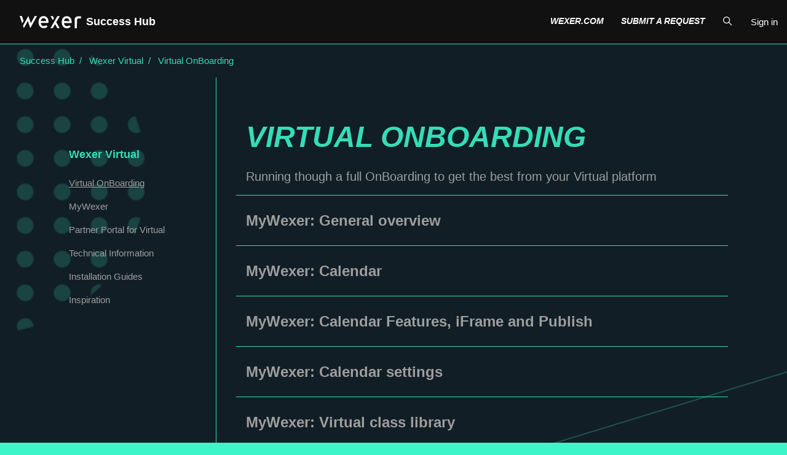

--- FILE ---
content_type: text/html; charset=utf-8
request_url: https://helpcenter.wexer.com/hc/en-us/sections/20756177973143-Virtual-OnBoarding
body_size: 13551
content:
<!DOCTYPE html>
<html dir="ltr" lang="en-US">
<head>
  <meta charset="utf-8" />
  <!-- v26806 -->


  <title>Virtual OnBoarding &ndash; Success Hub</title>

  

  <meta name="description" content="Running though a full OnBoarding to get the best from your Virtual platform" /><link rel="canonical" href="https://helpcenter.wexer.com/hc/en-us/sections/20756177973143-Virtual-OnBoarding">
<link rel="alternate" hreflang="en-us" href="https://helpcenter.wexer.com/hc/en-us/sections/20756177973143-Virtual-OnBoarding">
<link rel="alternate" hreflang="x-default" href="https://helpcenter.wexer.com/hc/en-us/sections/20756177973143-Virtual-OnBoarding">

  <link rel="stylesheet" href="//static.zdassets.com/hc/assets/application-f34d73e002337ab267a13449ad9d7955.css" media="all" id="stylesheet" />
  <link rel="stylesheet" type="text/css" href="/hc/theming_assets/902024/799407/style.css?digest=36310871673879">

  <link rel="icon" type="image/x-icon" href="//theme.zdassets.com/theme_assets/902024/f400e2adf48410f8dbcd1f585ea1518d6aa04d9e.png">

    <script async src="https://www.googletagmanager.com/gtag/js?id=G-SHE99V1D50"></script>
<script>
  window.dataLayer = window.dataLayer || [];
  function gtag(){dataLayer.push(arguments);}
  gtag('js', new Date());
  gtag('config', 'G-SHE99V1D50');
</script>


  <meta content="width=device-width, initial-scale=1.0" name="viewport" />
<script type="text/javascript">window.Theme = Object.assign(window.Theme || {}, { assets: {}, locale: "en-us" });</script>
<script type="text/javascript" src="//theme.zdassets.com/theme_assets/902024/8515876090b8a71cbd0029383b135bd2fa3e6cc6.js"></script>

<script type="text/javascript">
  
  var Theme = Theme || {};
  Theme.videos = {
    "category-4426783958423": "6-TkosL6DGU, yXVjsy0VE7I, RfEpTetYYzE, wBRTalkhSoU, Soa51SNl1hM, Ew5oOjm-wUg, d84TGMRNeBM"
  };
</script>


<link rel="stylesheet" href="//theme.zdassets.com/theme_assets/902024/f46ac54a89d9dcb4d1cc2b640490ea09d08b4e2d.css">
<link rel="stylesheet" href="//theme.zdassets.com/theme_assets/902024/5d32bd471ca68a2565bb6ffcf080e77c5cb9a729.css"><link rel="stylesheet" href="//theme.zdassets.com/theme_assets/902024/c5e52dc7aadf3f056a5f4094e5e49b4fb59f68ed.css"><link rel="stylesheet" href="https://cdn.jsdelivr.net/gh/fancyapps/fancybox@3.5.7/dist/jquery.fancybox.min.css">


<style id="settings-styles">
    
    
    .hero .svg-shape { fill: rgba(4, 4, 4, 0); }
    
</style>


<link rel="preconnect" href="https://fonts.googleapis.com">
<link rel="preconnect" href="https://fonts.gstatic.com" crossorigin>

  
</head>
<body class="">
  
  
  

  <a class="sr-only sr-only-focusable" tabindex="1" href="#page-container">
  Skip to main content
</a><div class="layout flex flex-1 flex-column" x-data="Widgets.mobileMenu">

  
  <header class="header relative border-bottom fixed-header"
    x-data="Widgets.header({ isFixed: true, isSticky: false })"
    :class="{ 'border-bottom': !isFixed }">

    <nav class="navbar container-fluid h-full"">

      
      <a href="/hc/en-us" class="navbar-brand mr-auto">
        <img class="block img-fluid" id="logo" src="//theme.zdassets.com/theme_assets/902024/74f83a0e892a2fd5efe42918eb3bfb82fac95cf7.svg" alt="Success Hub Help Center home page">
          <span class="navbar-tagline mx-2 lg:font-size-lg">
              Success Hub
            </span>
        </a>

      
      <button class="navbar-toggle ml-2 lg:hidden" x-data x-ref="toggle" :aria-expanded="isOpen && 'true'" @click="toggle" @keydown.escape="toggle">
        <span></span>
        <span class="sr-only">Toggle navigation menu</span>
      </button>
        
        <div class="backdrop lg:hidden" x-cloak x-show="isOpen" @click="close"
          x-transition:enter="transition-fast"
          x-transition:enter-start="opacity-0"
          x-transition:enter-end="opacity-100"
          x-transition:leave="transition-fast"
          x-transition:leave-start="opacity-100"
          x-transition:leave-end="opacity-0">
        </div>
      

      
      <div class="nav menu menu-slide-in menu-links-right lg:flex lg:font-size-md lg:menu-expanded lg:justify-content-end"
        x-cloak x-show="isOpen" :class="{ 'text-header': isOpen }"
        x-transition:enter="transition-fast"
        x-transition:enter-start="translate-x-full"
        x-transition:enter-end="translate-x-0"
        x-transition:leave="transition-fast"
        x-transition:leave-start="translate-x-0 text-header"
        x-transition:leave-end="translate-x-full text-header">
          
          <div class="search search-sm text-base mx-4 mb-4 flex-first lg:max-w-13 lg:flex-1 lg:mx-5 lg:mb-0 lg:hidden" x-data="Widgets.search">
              <form role="search" class="form-field mb-0" data-search="" action="/hc/en-us/search" accept-charset="UTF-8" method="get"><input type="hidden" name="utf8" value="&#x2713;" autocomplete="off" /><input type="search" name="query" id="query" placeholder="Search" aria-label="Search" /></form>
            <svg class="search-icon transition" xmlns="http://www.w3.org/2000/svg" viewBox="0 0 12 12" aria-hidden="true">
              <use xlink:href="#icon-search" />
            </svg>
          </div>
        

        
          <a class="nav-link uppercase font-black italic font-size-sm transition-fast header-link" href="https://www.wexer.com">
              Wexer.com
            </a>
        
          
          <a class="nav-link uppercase font-black italic font-size-sm transition-fast header-link" href="/hc/en-us/requests/new">Submit a request</a>
        
          
            
            <div data-element="template" data-template="header-search"></div>
          
        
          <a class="nav-link" rel="nofollow" data-auth-action="signin" title="Opens a dialog" role="button" href="https://wexervirtual.zendesk.com/access?brand_id=799407&amp;return_to=https%3A%2F%2Fhelpcenter.wexer.com%2Fhc%2Fen-us%2Fsections%2F20756177973143-Virtual-OnBoarding">
            Sign in
          </a>
        </div>

    </nav>
  </header> 


  
    <template id="tmpl-header-search">
      <div x-data="Widgets.search" @keydown.escape="close" @click.away="close">
        <button class="search-toggle nav-link not-a-button hidden lg:h-full" :class="{ 'lg:block': true }" @click="toggle" x-ref="toggle">
          <svg class="svg-icon fill-current" xmlns="http://www.w3.org/2000/svg" viewBox="0 0 12 12" aria-hidden="true" x-show="!isOpen">
            <use xlink:href="#icon-search" />
          </svg>
          <svg class="svg-icon fill-current" xmlns="http://www.w3.org/2000/svg" viewBox="0 0 58 58" aria-hidden="true" x-show="isOpen">
            <line x1="3" y1="3" x2="55" y2="55"></line>
            <path d="M55,58 C54.2046186,57.9992998 53.4420694,57.6827699 52.88,57.12 L0.88,5.12 C-0.221435442,3.93796098 -0.188935504,2.09596111 0.953512804,0.953512804 C2.09596111,-0.188935504 3.93796098,-0.221435442 5.12,0.88 L57.12,52.88 C57.9768812,53.7379473 58.2330328,55.0273683 57.7691479,56.1476941 C57.305263,57.2680198 56.2125666,57.9989335 55,58 Z"></path>
            <line x1="3" y1="55" x2="55" y2="3"></line>
            <path d="M3,58 C1.78743338,57.9989335 0.694736971,57.2680198 0.230852095,56.1476941 C-0.233032781,55.0273683 0.0231187894,53.7379473 0.88,52.88 L52.88,0.88 C54.062039,-0.221435442 55.9040389,-0.188935504 57.0464872,0.953512804 C58.1889355,2.09596111 58.2214354,3.93796098 57.12,5.12 L5.12,57.12 C4.55793057,57.6827699 3.7953814,57.9992998 3,58 Z"></path>
          </svg>
          <span class="ml-1 sr-only">Search</span>
        </button>
        <div class="absolute top-100 left-0 right-0 z-sticky flex h-full max-h-0 bg-header overflow-hidden shadow-bottom transition-fast" :style="isOpen ? 'max-height: 72px' : '0'" x-ref="dropdown">
          <div class="container-fluid flex h-full">
            <div class="search align-self-center flex-1 text-base">
                <form role="search" class="form-field mb-0" data-search="" action="/hc/en-us/search" accept-charset="UTF-8" method="get"><input type="hidden" name="utf8" value="&#x2713;" autocomplete="off" /><input type="search" name="query" id="query" placeholder="Search" aria-label="Search" /></form>
              <svg class="search-icon transition" xmlns="http://www.w3.org/2000/svg" viewBox="0 0 12 12" aria-hidden="true">
                <use xlink:href="#icon-search" />
              </svg>
            </div>
          </div>
        </div>
      </div>
    </template>
  

  <main role="main">
    <div class="bg-home bg-cover">
<div class="bg-transparent">
  <div class="container-fluid">

    
    <div class="row align-items-center pt-4">
      <nav class="col font-size-md">
        <ol class="breadcrumbs">
  
    <li title="Success Hub">
      
        <a href="/hc/en-us">Success Hub</a>
      
    </li>
  
    <li title="Wexer Virtual">
      
        <a href="/hc/en-us/categories/115001763387-Wexer-Virtual">Wexer Virtual</a>
      
    </li>
  
    <li title="Virtual OnBoarding">
      
        <a href="/hc/en-us/sections/20756177973143-Virtual-OnBoarding">Virtual OnBoarding</a>
      
    </li>
  
</ol>

      </nav></div>
  </div>
</div>

<div class="container-fluid content-container" id="page-container">
  <div class="row">
    <div class="col pb-6">

      
      <header class="sm:flex flex-wrap justify-content-between">
        <h1 class="w-full font-size-4xl mt-5 lg:font-size-5xl lg:mt-8">
          Virtual OnBoarding
        </h1>
        
          <p class="font-size-xl">
            Running though a full OnBoarding to get the best from your Virtual platform
          </p>
        

        
        
      </header>

      <div class="row">
        <div class="col-12">

          
          

          

          
          <div id="article-list-20756177973143">

              
              
                
                  <ul class="list-unstyled row font-size-lg">

                    
                    
                      
                    
                      
                    
                      
                    
                      
                    
                      
                    
                      
                    
                      
                    
                      
                    
                      
                    


                    
                    
                      
                    
                      
                    
                      
                    
                      
                    
                      
                    
                      
                    
                      
                    
                      
                    
                      
                    

                    
                      <li class="relative border-top border-bottom -mt-1px py-2 col-12">
                        <div class="pr-0">
                          <h3 class=" my-4 font-size-2xl"><a class="link-stretched special-header" href="/hc/en-us/articles/22644159222423-MyWexer-General-overview">
                            MyWexer: General overview</a>
                          </h3></div>
                      </li>
                    
                      <li class="relative border-top border-bottom -mt-1px py-2 col-12">
                        <div class="pr-0">
                          <h3 class=" my-4 font-size-2xl"><a class="link-stretched special-header" href="/hc/en-us/articles/23629295428631-MyWexer-Calendar">
                            MyWexer: Calendar</a>
                          </h3></div>
                      </li>
                    
                      <li class="relative border-top border-bottom -mt-1px py-2 col-12">
                        <div class="pr-0">
                          <h3 class=" my-4 font-size-2xl"><a class="link-stretched special-header" href="/hc/en-us/articles/25670232680471-MyWexer-Calendar-Features-iFrame-and-Publish">
                            MyWexer: Calendar Features, iFrame and Publish</a>
                          </h3></div>
                      </li>
                    
                      <li class="relative border-top border-bottom -mt-1px py-2 col-12">
                        <div class="pr-0">
                          <h3 class=" my-4 font-size-2xl"><a class="link-stretched special-header" href="/hc/en-us/articles/25302444137495-MyWexer-Calendar-settings">
                            MyWexer: Calendar settings</a>
                          </h3></div>
                      </li>
                    
                      <li class="relative border-top border-bottom -mt-1px py-2 col-12">
                        <div class="pr-0">
                          <h3 class=" my-4 font-size-2xl"><a class="link-stretched special-header" href="/hc/en-us/articles/25302491568919-MyWexer-Virtual-class-library">
                            MyWexer: Virtual class library</a>
                          </h3></div>
                      </li>
                    
                      <li class="relative border-top border-bottom -mt-1px py-2 col-12">
                        <div class="pr-0">
                          <h3 class=" my-4 font-size-2xl"><a class="link-stretched special-header" href="/hc/en-us/articles/24019991161239-MyWexer-Statistics">
                            MyWexer: Statistics</a>
                          </h3></div>
                      </li>
                    
                      <li class="relative border-top border-bottom -mt-1px py-2 col-12">
                        <div class="pr-0">
                          <h3 class=" my-4 font-size-2xl"><a class="link-stretched special-header" href="/hc/en-us/articles/24931102136215-MyWexer-adding-own-content">
                            MyWexer: adding own content</a>
                          </h3></div>
                      </li>
                    
                      <li class="relative border-top border-bottom -mt-1px py-2 col-12">
                        <div class="pr-0">
                          <h3 class=" my-4 font-size-2xl"><a class="link-stretched special-header" href="/hc/en-us/articles/24621905829399-MyWexer-Setting-page-overview">
                            MyWexer: Setting page overview</a>
                          </h3></div>
                      </li>
                    
                      <li class="relative border-top border-bottom -mt-1px py-2 col-12 border-bottom-0">
                        <div class="pr-0">
                          <h3 class=" my-4 font-size-2xl"><a class="link-stretched special-header" href="/hc/en-us/articles/360061242653-Virtual-Launch-Guide">
                            Virtual Launch Guide</a>
                          </h3></div>
                      </li>
                    
                  </ul>
                
              
            </div>
          

          

        </div>
      </div>
    </div>
      
      <aside class="relative flex-first lg:col lg:mr-6 lg:max-w-12 lg:border-right" data-element="navigation" data-template="section-list"></aside>
    </div> 
</div> 

<script type="text/javascript">document.documentElement.classList.add('section-page', 'section-' + 20756177973143)</script>

<script type="text/javascript">
  ready(function() {
    each('[data-element="video"]', function(el) {
      var articleId = el.getAttribute('data-article-id');
      var articleTitle = el.getAttribute('data-article-title');
      Util.request('/api/v2/help_center/articles/' + articleId + '/attachments').then(function(response) {
        if (response.hasOwnProperty('article_attachments') && response['article_attachments'].length) {
          var attachment = response['article_attachments'].filter(function(attachment) {
            return attachment['content_type'] === 'video/mp4';
          })[0] || null;
          el.innerHTML = (
            '<video class="plyr w-full flex-1" playsinline controls>' +
              '<source src="' + attachment['content_url'] + '" type="video/mp4" />' +
            '</video>' +
            '<h2 class="h5 mt-4 mb-2">' + articleTitle + '</h2>' +
            '<p class="font-size-md"><a href="' + attachment['content_url'] + '" download>Download</a></p>'
          );
          Plyr.setup('.plyr');
        }
      });
    });
  });
</script>

<script type="text/javascript">
  ready(function() {
    each('[data-element="image"]', function(el) {
      var articleId = el.getAttribute('data-article-id');
      var articleTitle = el.getAttribute('data-article-title');
      Util.request('/api/v2/help_center/articles/' + articleId + '/attachments').then(function(response) {
        if (response.hasOwnProperty('article_attachments') && response['article_attachments'].length) {
          var attachment = response['article_attachments'].filter(function(attachment) {
            var contentType = attachment['content_type'].split('/')[0];
            return contentType === 'image';
          })[0] || null;
          el.innerHTML = (
            '<a class="bg-center bg-cover ratio ratio-16-9" href="' + attachment['content_url'] + '" data-fancybox data-caption="' + articleTitle + '" style="background-image: url(' + attachment['content_url'] + ')"></a>' +
            '<h2 class="h5 mt-4 mb-2">' + articleTitle + '</h2>' +
            '<p class="font-size-md"><a href="' + attachment['content_url'] + '" download>Download</a></p>'
          );
        }
      });
    });
  });
</script>
  </main>

    
  <footer class="footer" id="footer">

    <div class="container py-7">

      <nav class="nav font-size-md justify-content-center">

        
          <a class="nav-link uppercase font-black italic font-size-sm transition-fast" href="https://www.wexer.com">
              Wexer.com
            </a>
        
          <a class="nav-link uppercase font-black italic font-size-sm transition-fast" href="https://partner.wexer.com/">
            
              Partner Portal
            
          </a>
        
          <a class="nav-link uppercase font-black italic font-size-sm transition-fast" href="https://my.wexer.com/">
            
              MyWexer
            
          </a>
        
          <a class="nav-link" href="https://www.facebook.com/wexervirtual" target="_blank">
            <svg class="svg-icon fill-current" xmlns="http://www.w3.org/2000/svg" viewBox="0 0 12 12" aria-hidden="true">
              <path d="M6 0a6 6 0 01.813 11.945V7.63h1.552l.244-1.585H6.812v-.867c0-.658.214-1.242.827-1.242h.985V2.55c-.173-.024-.538-.075-1.23-.075-1.444 0-2.29.767-2.29 2.513v1.055H3.618v1.585h1.484v4.304A6.001 6.001 0 016 0z"></path>
            </svg>
          </a>
        
          <a class="nav-link" href="https://twitter.com/wexervirtual" target="_blank">
            <svg class="svg-icon fill-current" viewBox="0 0 1200 1227" aria-hidden="true" xmlns="http://www.w3.org/2000/svg">
<path d="M714.163 519.284L1160.89 0H1055.03L667.137 450.887L357.328 0H0L468.492 681.821L0 1226.37H105.866L515.491 750.218L842.672 1226.37H1200L714.137 519.284H714.163ZM569.165 687.828L521.697 619.934L144.011 79.6944H306.615L611.412 515.685L658.88 583.579L1055.08 1150.3H892.476L569.165 687.854V687.828Z"/>
</svg>
          </a>
        
          <a class="nav-link" href="https://www.linkedin.com/company/wexer-world-of-exercise-" target="_blank">
            <svg class="svg-icon fill-current" xmlns="http://www.w3.org/2000/svg" viewBox="0 0 12 12" aria-hidden="true">
              <path d="M10.8 0A1.2 1.2 0 0112 1.2v9.6a1.2 1.2 0 01-1.2 1.2H1.2A1.2 1.2 0 010 10.8V1.2A1.2 1.2 0 011.2 0h9.6zM8.09 4.356a1.87 1.87 0 00-1.598.792l-.085.133h-.024v-.783H4.676v5.727h1.778V7.392c0-.747.142-1.47 1.068-1.47.913 0 .925.854.925 1.518v2.785h1.778V7.084l-.005-.325c-.05-1.38-.456-2.403-2.13-2.403zm-4.531.142h-1.78v5.727h1.78V4.498zm-.89-2.846a1.032 1.032 0 100 2.064 1.032 1.032 0 000-2.064z"></path>
            </svg>
          </a>
        
          <a class="nav-link" href="https://www.instagram.com/wexervirtual/?hl=en" target="_blank">
            <svg class="svg-icon fill-current" xmlns="http://www.w3.org/2000/svg" viewBox="0 0 448 512" aria-hidden="true">
              <path d="M224.1 141c-63.6 0-114.9 51.3-114.9 114.9s51.3 114.9 114.9 114.9S339 319.5 339 255.9 287.7 141 224.1 141zm0 189.6c-41.1 0-74.7-33.5-74.7-74.7s33.5-74.7 74.7-74.7 74.7 33.5 74.7 74.7-33.6 74.7-74.7 74.7zm146.4-194.3c0 14.9-12 26.8-26.8 26.8-14.9 0-26.8-12-26.8-26.8s12-26.8 26.8-26.8 26.8 12 26.8 26.8zm76.1 27.2c-1.7-35.9-9.9-67.7-36.2-93.9-26.2-26.2-58-34.4-93.9-36.2-37-2.1-147.9-2.1-184.9 0-35.8 1.7-67.6 9.9-93.9 36.1s-34.4 58-36.2 93.9c-2.1 37-2.1 147.9 0 184.9 1.7 35.9 9.9 67.7 36.2 93.9s58 34.4 93.9 36.2c37 2.1 147.9 2.1 184.9 0 35.9-1.7 67.7-9.9 93.9-36.2 26.2-26.2 34.4-58 36.2-93.9 2.1-37 2.1-147.8 0-184.8zM398.8 388c-7.8 19.6-22.9 34.7-42.6 42.6-29.5 11.7-99.5 9-132.1 9s-102.7 2.6-132.1-9c-19.6-7.8-34.7-22.9-42.6-42.6-11.7-29.5-9-99.5-9-132.1s-2.6-102.7 9-132.1c7.8-19.6 22.9-34.7 42.6-42.6 29.5-11.7 99.5-9 132.1-9s102.7-2.6 132.1 9c19.6 7.8 34.7 22.9 42.6 42.6 11.7 29.5 9 99.5 9 132.1s2.7 102.7-9 132.1z"></path>
            </svg>
          </a>
        
          <a class="nav-link" href="https://www.youtube.com/channel/UCZTLpOa1ZzTRWfDunvIHEcg" target="_blank">
            <svg class="svg-icon fill-current" xmlns="http://www.w3.org/2000/svg" viewBox="0 0 576 512" aria-hidden="true">
              <path d="M549.655 124.083c-6.281-23.65-24.787-42.276-48.284-48.597C458.781 64 288 64 288 64S117.22 64 74.629 75.486c-23.497 6.322-42.003 24.947-48.284 48.597-11.412 42.867-11.412 132.305-11.412 132.305s0 89.438 11.412 132.305c6.281 23.65 24.787 41.5 48.284 47.821C117.22 448 288 448 288 448s170.78 0 213.371-11.486c23.497-6.321 42.003-24.171 48.284-47.821 11.412-42.867 11.412-132.305 11.412-132.305s0-89.438-11.412-132.305zm-317.51 213.508V175.185l142.739 81.205-142.739 81.201z"></path>
            </svg>
          </a>
        </nav>
        
        <div
          class="fixed bottom-0 left-0"
          data-element="back-to-top"
          data-template="back-to-top-link"
          data-threshold="250px">
        </div>
      </div>
  </footer> 

</div> 


<script type="text/javascript" src="//theme.zdassets.com/theme_assets/902024/070314531e131afa76eac31618c28045a272e610.js" defer></script>
<script type="text/javascript" src="//theme.zdassets.com/theme_assets/902024/7949547fde763a65c7fd28d81cce0148bc7b84c7.js" defer></script>
<script type="text/javascript" src="//theme.zdassets.com/theme_assets/902024/830eb451847eac8a2fd2610624419d8f559077e5.js" defer></script>
<script type="text/javascript" src="//theme.zdassets.com/theme_assets/902024/4326972b319da94ffb931598097939e725156392.js" defer></script>
<script type="text/javascript" src="https://cdn.jsdelivr.net/combine/npm/alpinejs@3.x.x/dist/cdn.min.js,npm/jquery@3.5.1/dist/jquery.min.js,gh/fancyapps/fancybox@3.5.7/dist/jquery.fancybox.min.js,npm/plyr@~3.6.4/dist/plyr.polyfilled.min.js" defer>
</script>
<script type="text/javascript" src="//theme.zdassets.com/theme_assets/902024/7bd0c0b6910154b1eca10df6560a7b25b40168c4.js" defer></script><script type="text/javascript" src="//theme.zdassets.com/theme_assets/902024/b472c627a22f0298558aa15329ef6d232c6935a4.js" defer></script><script type="text/javascript" src="//theme.zdassets.com/theme_assets/902024/d1efde266ffefe2201a6103ae72af980e0b4a8fc.js" defer></script><script type="text/javascript" src="//theme.zdassets.com/theme_assets/902024/d7981233c0385aefcb4ba417c1bb2612ec81a930.js" defer></script>
  
    <template id="tmpl-custom-blocks">
      <% var getColumnClasses = function(columnNumber) {
        var classNames = numberColumns === 'auto' ? 'col-auto' : 'col-12';
        if (numberColumns >= 2) classNames += ' md:col-6';
        if (numberColumns >= 3) classNames += ' lg:col-4';
        if (numberColumns >= 4) classNames += ' xl:col-3';
        return classNames;
      } %>
      <div class="container"><ul class="list-unstyled justify-content-center row my-5">
          <% blocks.forEach(function(block, index) { %>
            <li class="hover:img-grow <%= getColumnClasses(numberColumns) %>" style="animation-delay: calc(150ms * <%= index %>);" data-animation="show">
              <div class="card card-body h-full text-<%= alignment %> text-inherit transition border-transparent hover:bg-translucent hover:border-<% if (color === 'white') { %>translucent<% } else { %><%= color %><% } %>">
                <% if (imageHeight) { %>
                  <img class="my-4 <% if (alignment === 'left') { %>mr-auto<% } else { %>mx-auto<% } %>" alt="" src="<%= images[index] || images[0] %>" style="height: <%= imageHeight %>; width: auto;" />
                <% } %>
                <% if (block.name) { %>
                  <h2 class="h3">
                    <% if (block.html_url) { %>
                      <a class="link-stretched text-inherit transition-fast hover:no-underline hover:text-<% if (color === 'white') { %>inherit<% } else { %><%= color %><% } %>" href="<%= block.html_url %>">
                        <%= block.name %>
                      </a>
                    <% } else { %>
                      <%= block.name %>
                    <% } %>
                  </h2>
                <% } %>
                <% if (block.description) { %>
                  <p class="font-size-md">
                    <%= block.description %>
                  </p>
                <% } %>
              </div>
            </li>
          <% }) %>
        </ul>
      </div>
    </template>
  
  
  
    <template id="tmpl-back-to-top-link">
      <button class="flex button button-outline button-sm bg-primary text-white p-3 m-4 hover:text-gray-300">
        <svg class="fill-current" width="20" height="20" xmlns="http://www.w3.org/2000/svg" viewBox="0 0 100 100" aria-hidden="true">
          <polygon points="12.4,40.1 25.8,53.6 40.5,38.8 40.5,97.5 59.5,97.5 59.5,38.8 74.2,53.6 87.6,40.1 50,2.5" />
        </svg>
      </button>
    </template>
  
<svg xmlns="http://www.w3.org/2000/svg" class="hidden">
  <symbol id="icon-search">
    <circle cx="4.5" cy="4.5" r="4" fill="none" stroke="currentColor"/>
    <path stroke="currentColor" stroke-linecap="round" d="M11 11L7.5 7.5"/>
  </symbol>
  <symbol id="icon-lock">
    <rect width="12" height="9" x="2" y="7" fill="currentColor" rx="1" ry="1"/>
    <path fill="none" stroke="currentColor" d="M4.5 7.5V4a3.5 3.5 0 017 0v3.5"/>
  </symbol>
  <symbol id="icon-star">
    <polygon points="213 325 81 405 116 255 0 154 153 141 213 0 273 141 426 154 310 255 345 405"></polygon>
  </symbol>
  <symbol id="icon-chevron-down">
    <path fill="none" stroke="currentColor" stroke-linecap="round" d="M3 4.5l2.6 2.6c.2.2.5.2.7 0L9 4.5"/>
  </symbol>
  <symbol id="icon-agent">
    <path fill="currentColor" d="M6 0C2.7 0 0 2.7 0 6s2.7 6 6 6 6-2.7 6-6-2.7-6-6-6zm0 2c1.1 0 2 .9 2 2s-.9 2-2 2-2-.9-2-2 .9-2 2-2zm2.3 7H3.7c-.3 0-.4-.3-.3-.5C3.9 7.6 4.9 7 6 7s2.1.6 2.6 1.5c.1.2 0 .5-.3.5z"/>
  </symbol>
  </svg>

<script type="text/javascript">
  Theme.assets['notification'] = "//theme.zdassets.com/theme_assets/902024/ff8c72a955737673db9059af5e2b2e65169c9723.svg";
  Theme.customBlocks = {
    blocks: [{
      name: "Virtual",
      description: "The world’s leading fitness instructors in your studio",
      html_url: "https://helpcenter.wexer.com/hc/en-us/articles/20525333566999-Virtual-"
    }, {
      name: "Mobile Platforms",
      description: "Own your on-demand platforms",
      html_url: "https://helpcenter.wexer.com/hc/en-us/articles/21044371968535-Welcome-to-Mobile"
    }, {
      name: "New Features",
      description: "Under construction",
      html_url: ""
    }, {
      name: "Usecases",
      description: "Under construction",
      html_url: "#"
    }].slice(0, 2),
    images: ["//theme.zdassets.com/theme_assets/902024/69ae8a926944b7db120fad8f7c44226a5fb566fb.png", "//theme.zdassets.com/theme_assets/902024/1eff4ceae1c811306f5e99baac33924cd95f8c28.png", "//theme.zdassets.com/theme_assets/902024/15bbfc388a2af82d20ce6ec6c25a070299a00a53.png", "//theme.zdassets.com/theme_assets/902024/d2deeac9750ede626c4338a3ac8ac19eb4377d1d.png"],
    imageHeight: "175px",
    numberColumns: 2,
    alignment: "center",
    color: "white"
  };
  </script>








<template id="tmpl-article-list">
  <div class="border-top border-bottom lg:border-transparent my-4 lg:pt-7" x-data="toggle({ isOpen: false })" @collapse:show.stop="open" @collapse:hide.stop="close">

    
    <h3 class="flex align-items-center justify-content-between my-4 font-size-lg cursor-pointer lg:hidden" data-toggle="collapse" data-target="#sidebar-article-navigation" aria-controls="sidebar-article-navigation" aria-expanded="false">
      Categories
      <svg class="fill-current pointer-events-none ml-3" :class="isOpen && 'rotate-180'" width="14px" viewBox="0 0 40 20" xmlns="http://www.w3.org/2000/svg">
        <path d="M20,19.5 C19.4,19.5 18.9,19.3 18.4,18.9 L1.4,4.9 C0.3,4 0.2,2.4 1.1,1.4 C2,0.3 3.6,0.2 4.6,1.1 L20,13.8 L35.5,1.1 C36.6,0.2 38.1,0.4 39,1.4 C39.9,2.5 39.7,4 38.7,4.9 L21.7,18.9 C21.1,19.3 20.5,19.5 20,19.5 Z" fill-rule="nonzero"></path>
      </svg>
    </h3>

    <div class="collapse lg:expand lg:flex-column" id="sidebar-article-navigation">
      <ul class="list-unstyled font-size-lg w-full">
        <% categories.forEach(function(category, index) { %>
          <li class="font-semibold" x-data="toggle({ isOpen: <%= !!category.isActive %> })" @collapse:show.stop="open" @collapse:hide.stop="close">

            
            <div class="flex justify-content-between align-items-center">
              <a class="h4 flex-1 py-3 my-0 text-inherit font-bold" :class="{ 'text-inherit': !isOpen }" href="<%= category.html_url %>">
                <%= category.name %>
              </a>
              <button class="p-2 ml-1 not-a-button border-radius transition cursor-pointer hover:bg-gray-200 hidden lg:block" :class="{ 'is-active': isOpen }" :aria-expanded="isOpen" data-toggle="collapse" data-target="#category-<%= category.id %>">
                <svg class="text-inherit fill-current pointer-events-none" :class="{ 'rotate-180': isOpen }" width="12px" height="12px" viewBox="0 0 324 190" xmlns="http://www.w3.org/2000/svg" aria-hidden="true">
                  <path d="M162,190 C156,190 150,187 146,183 L7,38 C-2,29 -2,15 7,7 C16,-2 30,-2 39,7 L162,135 L285,7 C293,-2 308,-2 317,7 C326,15 326,29 317,38 L178,183 C174,187 168,190 162,190 Z"></path>
                </svg>
              </button>
            </div>

            <div class="hidden lg:block">
              
              <%= partial('partial-article-list-sections', {
                id: 'category-' + category.id,
                parentId: '#sidebar-article-navigation',
                sections: category.sections,
                activeCategoryId: activeCategoryId,
                activeSectionId: activeSectionId,
                activeArticleId: activeArticleId,
                partial: partial
              }) %>
            </div>
          </li>
        <% }); %>
      </ul>
    </div>
  </div>
</template>


<template id="tmpl-section-list">
  <% var maxSections =  50 %>
  <div class="border-top border-bottom lg:border-transparent my-5 lg:pt-7" x-data="toggle({ isOpen: false })" @collapse:show.stop="open" @collapse:hide.stop="close">

    
    <h3 class="flex align-items-center justify-content-between my-4 font-size-lg cursor-pointer lg:hidden" data-toggle="collapse" data-target="#sidebar-section-navigation" aria-controls="sidebar-section-navigation" aria-expanded="false">
      Toggle navigation menu
      <svg class="fill-current pointer-events-none ml-3" :class="isOpen && 'rotate-180'" width="14px" viewBox="0 0 40 20" xmlns="http://www.w3.org/2000/svg">
        <path d="M20,19.5 C19.4,19.5 18.9,19.3 18.4,18.9 L1.4,4.9 C0.3,4 0.2,2.4 1.1,1.4 C2,0.3 3.6,0.2 4.6,1.1 L20,13.8 L35.5,1.1 C36.6,0.2 38.1,0.4 39,1.4 C39.9,2.5 39.7,4 38.7,4.9 L21.7,18.9 C21.1,19.3 20.5,19.5 20,19.5 Z" fill-rule="nonzero"></path>
      </svg>
    </h3>

    <div class="collapse lg:expand lg:flex-column" id="sidebar-section-navigation">
      <ul class="list-unstyled font-size-md m-0 py-2">
        <% categories.forEach(function(category, index) { %>
          <% if (category.isActive) { %>
            <li>
              <h3 class="font-size-lg <% if (index === 0) { %>mt-4 lg:mt-0<% } else { %>mt-6<% } %>">
                <a class="text-inherit" href="<%= category.html_url %>">
                  <%= category.name %>
                </a>
              </h3>
              <%= partial('partial-section-list-sections', { parent: category, sections: category.sections, maxSections: maxSections, partial: partial }) %>
            </li>
          <% } %>
        <% }); %>
      </ul>
    </div>
  </div>
</template>


<template id="tmpl-category-list">
  <ul class="list-unstyled my-5 lg:pt-7" x-data="toggle({ isOpen: false })" @collapse:show.stop="open" @collapse:hide.stop="close">
    <li class="border-top border-bottom lg:border-transparent">

      
      <h3 class="flex align-items-center justify-content-between my-4 font-size-lg font-black uppercase italic cursor-pointer lg:hidden" data-toggle="collapse" data-target="#sidebar-category-navigation" aria-controls="sidebar-category-navigation" aria-expanded="false">
        Categories
        <svg class="fill-current pointer-events-none ml-3" :class="isOpen && 'rotate-180'" width="14px" viewBox="0 0 40 20" xmlns="http://www.w3.org/2000/svg">
          <path d="M20,19.5 C19.4,19.5 18.9,19.3 18.4,18.9 L1.4,4.9 C0.3,4 0.2,2.4 1.1,1.4 C2,0.3 3.6,0.2 4.6,1.1 L20,13.8 L35.5,1.1 C36.6,0.2 38.1,0.4 39,1.4 C39.9,2.5 39.7,4 38.7,4.9 L21.7,18.9 C21.1,19.3 20.5,19.5 20,19.5 Z" fill-rule="nonzero"></path>
        </svg>
      </h3>

      <div class="collapse lg:expand lg:flex-column" id="sidebar-category-navigation">
        <h3 class="font-black uppercase italic text-primary font-size-base mt-2 hidden lg:block">
          <a class="text-inherit" href="/hc/en-us">
            Categories
          </a>
        </h3>
        <ul class="list-unstyled font-size-md">
          <% categories.forEach(function(category) { %>
            <li>
              <a class="block py-2 text-inherit<% if (category.isActive) { %> font-bold<% } %>" href="<%= category.html_url %>">
                <%= category.name %>
              </a>
            </li>
          <% }); %>
        </ul>
      </div>
    </li>
  </ul>
</template>




<template id="tmpl-partial-article-list-sections">
  <% if (sections.length) { %>
    <ul class="list-none pl-3 mb-0 font-size-base collapse" id="<%= id %>" :class="{ 'is-visible': isOpen }" data-parent="<%= parentId %>">
      <% sections.forEach(function(section) { %>
        <li class="font-medium" x-data="toggle({ isOpen: <%= !!section.isActive %> })" @collapse:show.stop="open" @collapse:hide.stop="close">

          
          <div class="flex justify-content-between align-items-center">
            <a class="flex-1 py-2 text-inherit font-semibold" :class="{ 'text-inherit': !isOpen }" href="<%= section.html_url %>">
              <%= section.name %>
            </a>
            <button class="p-2 ml-1 not-a-button border-radius transition cursor-pointer hover:bg-gray-200" :class="{ 'is-active': isOpen }" :aria-expanded="isOpen" data-toggle="collapse" data-target="#section-<%= section.id %>">
              <svg class="text-inherit fill-current pointer-events-none" :class="{ 'rotate-180': isOpen }" width="12px" height="12px" viewBox="0 0 324 190" xmlns="http://www.w3.org/2000/svg" aria-hidden="true">
                <path d="M162,190 C156,190 150,187 146,183 L7,38 C-2,29 -2,15 7,7 C16,-2 30,-2 39,7 L162,135 L285,7 C293,-2 308,-2 317,7 C326,15 326,29 317,38 L178,183 C174,187 168,190 162,190 Z"></path>
              </svg>
            </button>
          </div>

          
          <%= partial('partial-article-list-sections', {
            id: 'section-' + section.id,
            parentId: '#' + id,
            sections: section.sections,
            activeCategoryId: activeCategoryId,
            activeSectionId: activeSectionId,
            activeArticleId: activeArticleId,
            partial: partial
          }) %>

          
          <% if (section.articles.length) { %>
            <ul class="list-none font-size-md pl-0 mb-0 collapse" :class="{ 'is-visible': isOpen }" id="section-<%= section.id %>" data-parent="#<%= id %>">
              <% section.articles.forEach(function(article) { %>
                <li>
                  <a class="block px-3 py-2 text-inherit border-radius transition<% if (article.isActive) { %> bg-gray-100<% } %>" href="<%= article.html_url %>">
                    <%= article.title %>
                  </a>
                </li>
              <% }); %>
            </ul>
          <% } %>

        </li>
      <% }); %>
    </ul>
  <% } %>
</template>


<template id="tmpl-partial-section-list-sections">
  <% if (sections.length) { %>
    <ul class="list-unstyled<% if (parent.hasOwnProperty('parent_section_id')) { %> pl-4 mb-0<% } %>">
      <% sections.slice(0, maxSections).forEach(function(section) { %>
        <li>
          <a class="block py-2 text-inherit<% if (section.isActive) { %> underline<% } %>" href="<%= section.html_url %>">
            <%= section.name %>
          </a>
          <%= partial('partial-section-list-sections', { parent: section, sections: section.sections, maxSections: maxSections, partial: partial }) %>
        </li>
      <% }); %>
      <% if (sections.length > maxSections) { %>
        <li>
          <a class="block py-2 text-inherit" href="<%= parent.html_url %>">
            See more
          </a>
        </li>
      <% } %>
    </ul>
  <% } %>
</template>


<template id="tmpl-video-library">
  <% if (ids.length) { %>
    <ul class="relative z-10 list-unstyled swiper-wrapper flex-no-wrap">
      <% ids.forEach(function(id, index) { %>
        <li class="swiper-slide">
          <% if (playInline) { %>
            <div class="relative w-full ratio ratio-16-9">
              <div class="relative z-20" id="<%= id %>"></div>
              <div class="absolute-center z-10 flex p-4 circle button button-primary">
                <svg class=" w-5 h-5 fill-current" xmlns="http://www.w3.org/2000/svg" viewBox="0 0 100 100">
                  <path d="M78.627,47.203L24.873,16.167c-1.082-0.625-2.227-0.625-3.311,0C20.478,16.793,20,17.948,20,19.199V81.27  c0,1.25,0.478,2.406,1.561,3.031c0.542,0.313,1.051,0.469,1.656,0.469c0.604,0,1.161-0.156,1.703-0.469l53.731-31.035  c1.083-0.625,1.738-1.781,1.738-3.031C80.389,48.984,79.71,47.829,78.627,47.203z"/>
                </svg>
              </div>
              <% if (showDuration) { %>
                <span class="absolute bottom-0 right-0 top-auto m-4 badge" data-duration="<%= id %>"></span>
              <% } %>
            </div>
          <% } else { %>
            <a class="relative block w-full ratio ratio-16-9 plyr--full-ui plyr--video" data-url="<%= id %>" data-fancybox href="#">
              <div class="relative z-20" id="<%= id %>"></div>
              <button class="plyr__control plyr__control--overlaid">
                <svg aria-hidden="true" focusable="false" viewBox="0 0 18 18">
                  <path d="M15.562 8.1L3.87.225c-.818-.562-1.87 0-1.87.9v15.75c0 .9 1.052 1.462 1.87.9L15.563 9.9c.584-.45.584-1.35 0-1.8z"></path>
                </svg>
                <span class="plyr__sr-only">Play</span>
              </button>
              
              <% if (showDuration) { %>
               <span class="absolute bottom-0 right-0 top-auto m-4 badge" data-duration="<%= id %>"></span>
              <% } %>
            </a>
          <% } %>
          <% if (showTitle) { %>
            <h2 class="h5 my-4" data-title="<%= id %>"></h2>
          <% } %>
        </li>
      <% }); %>
    </ul>
  <% } %>
  <div class="absolute z-20 top-0 right-0 h-full flex align-items-center justify-content-center pointer-events-none<% if (showTitle) { %> -mt-6<% } %>">
    <svg class="swiper-next w-6 h-9 p-2 mx-1 border-radius button button-secondary fill-current cursor-pointer transition" style="pointer-events: all;" xmlns="http://www.w3.org/2000/svg" viewBox="0 0 100 100">
      <path d="M32.792,94.602L32.792,94.602c-0.53,0-1.039-0.211-1.414-0.586l-8.2-8.201c-0.781-0.781-0.781-2.047,0-2.828l32.999-32.999  L23.178,16.989c-0.781-0.781-0.781-2.047,0-2.828l8.2-8.201c0.75-0.75,2.078-0.751,2.828,0l42.616,42.612  c0.487,0.487,0.671,1.163,0.55,1.792c-0.071,0.381-0.255,0.746-0.55,1.041L34.206,94.016C33.831,94.391,33.322,94.602,32.792,94.602  z"/>
    </svg>
  </div>
  <div class="absolute z-20 top-0 left-0 h-full flex align-items-center justify-content-center pointer-events-none<% if (showTitle) { %> -mt-6<% } %>">
    <svg class="swiper-prev w-6 h-9 p-2 mx-1 border-radius button button-secondary fill-current cursor-pointer transition" style="pointer-events: all;" xmlns="http://www.w3.org/2000/svg" viewBox="0 0 100 100">
      <path d="M67.208,94.614c-0.53,0-1.039-0.21-1.414-0.586L23.178,51.416c-0.487-0.487-0.671-1.163-0.55-1.792  c0.071-0.381,0.255-0.746,0.55-1.041L65.794,5.972c0.375-0.375,0.884-0.586,1.414-0.586l0,0c0.53,0,1.039,0.211,1.414,0.586  l8.2,8.201c0.781,0.781,0.781,2.047,0,2.828L43.823,50l32.999,32.999c0.781,0.781,0.781,2.047,0,2.828l-8.2,8.201  C68.247,94.403,67.738,94.614,67.208,94.614z"/>
    </svg>
  </div>
</template>


  <!-- / -->

  
  <script src="//static.zdassets.com/hc/assets/en-us.7945937dfd5bdaabe8e5.js"></script>
  

  <script type="text/javascript">
  /*

    Greetings sourcecode lurker!

    This is for internal Zendesk and legacy usage,
    we don't support or guarantee any of these values
    so please don't build stuff on top of them.

  */

  HelpCenter = {};
  HelpCenter.account = {"subdomain":"wexervirtual","environment":"production","name":"Wexer Support"};
  HelpCenter.user = {"identifier":"da39a3ee5e6b4b0d3255bfef95601890afd80709","email":null,"name":"","role":"anonymous","avatar_url":"https://assets.zendesk.com/hc/assets/default_avatar.png","is_admin":false,"organizations":[],"groups":[]};
  HelpCenter.internal = {"asset_url":"//static.zdassets.com/hc/assets/","web_widget_asset_composer_url":"https://static.zdassets.com/ekr/snippet.js","current_session":{"locale":"en-us","csrf_token":null,"shared_csrf_token":null},"usage_tracking":{"event":"section_viewed","data":"[base64]","url":"https://helpcenter.wexer.com/hc/activity"},"current_record_id":null,"current_record_url":null,"current_record_title":null,"current_text_direction":"ltr","current_brand_id":799407,"current_brand_name":"Wexer Support","current_brand_url":"https://wexervirtual.zendesk.com","current_brand_active":true,"current_path":"/hc/en-us/sections/20756177973143-Virtual-OnBoarding","show_autocomplete_breadcrumbs":true,"user_info_changing_enabled":false,"has_user_profiles_enabled":true,"has_end_user_attachments":true,"user_aliases_enabled":false,"has_anonymous_kb_voting":false,"has_multi_language_help_center":true,"show_at_mentions":false,"embeddables_config":{"embeddables_web_widget":false,"embeddables_help_center_auth_enabled":false,"embeddables_connect_ipms":false},"answer_bot_subdomain":"static","gather_plan_state":"subscribed","has_article_verification":false,"has_gather":true,"has_ckeditor":false,"has_community_enabled":false,"has_community_badges":false,"has_community_post_content_tagging":false,"has_gather_content_tags":false,"has_guide_content_tags":true,"has_user_segments":true,"has_answer_bot_web_form_enabled":false,"has_garden_modals":false,"theming_cookie_key":"hc-da39a3ee5e6b4b0d3255bfef95601890afd80709-2-preview","is_preview":false,"has_search_settings_in_plan":true,"theming_api_version":2,"theming_settings":{"color_primary":"rgba(54, 220, 182, 1)","color_primary_inverse":"#fff","color_secondary":"#62ffdb","color_secondary_inverse":"#fff","color_tertiary":"rgba(54, 220, 182, 1)","color_tertiary_inverse":"rgba(247, 249, 250, 1)","color_heading":"rgba(54, 220, 182, 1)","color_text":"rgba(159, 158, 158, 1)","color_link":"rgba(54, 220, 182, 1)","color_outline":"rgba(54, 220, 182, .25)","color_border":"rgba(54, 220, 182, 1)","color_gray_100":"rgba(22, 32, 40, 1)","color_gray_200":"rgba(201, 201, 201, 1)","color_gray_600":"rgba(255, 255, 255, 1)","bg_color":"rgba(22, 32, 40, 1)","heading_font":"Helvetica, Arial, sans-serif","text_font":"Helvetica, Arial, sans-serif","base_font_size":"16px","favicon":"//theme.zdassets.com/theme_assets/902024/f400e2adf48410f8dbcd1f585ea1518d6aa04d9e.png","logo":"//theme.zdassets.com/theme_assets/902024/74f83a0e892a2fd5efe42918eb3bfb82fac95cf7.svg","logo_height":"20px","tagline":"Success Hub","homepage_background_image":"//theme.zdassets.com/theme_assets/902024/b9cc80c165a64983e0442a22363af2fe91cb74bd.png","community_background_image":"//theme.zdassets.com/theme_assets/902024/90e255e9672fb2dbb746ead4710f7bee32f04bec.jpg","content_block_1_image":"//theme.zdassets.com/theme_assets/902024/69ae8a926944b7db120fad8f7c44226a5fb566fb.png","content_block_2_image":"//theme.zdassets.com/theme_assets/902024/1eff4ceae1c811306f5e99baac33924cd95f8c28.png","content_block_3_image":"//theme.zdassets.com/theme_assets/902024/15bbfc388a2af82d20ce6ec6c25a070299a00a53.png","content_block_4_image":"//theme.zdassets.com/theme_assets/902024/89dbf8d5c04fff8c6f138f3eea723bd2e8ab4e2c.svg","content_block_5_image":"//theme.zdassets.com/theme_assets/902024/89dbf8d5c04fff8c6f138f3eea723bd2e8ab4e2c.svg","content_block_6_image":"//theme.zdassets.com/theme_assets/902024/89dbf8d5c04fff8c6f138f3eea723bd2e8ab4e2c.svg","content_block_7_image":"//theme.zdassets.com/theme_assets/902024/89dbf8d5c04fff8c6f138f3eea723bd2e8ab4e2c.svg","content_block_8_image":"//theme.zdassets.com/theme_assets/902024/89dbf8d5c04fff8c6f138f3eea723bd2e8ab4e2c.svg","custom_block_1_image":"//theme.zdassets.com/theme_assets/902024/69ae8a926944b7db120fad8f7c44226a5fb566fb.png","custom_block_2_image":"//theme.zdassets.com/theme_assets/902024/1eff4ceae1c811306f5e99baac33924cd95f8c28.png","custom_block_3_image":"//theme.zdassets.com/theme_assets/902024/15bbfc388a2af82d20ce6ec6c25a070299a00a53.png","custom_block_4_image":"//theme.zdassets.com/theme_assets/902024/d2deeac9750ede626c4338a3ac8ac19eb4377d1d.png","contact_block_1_image":"//theme.zdassets.com/theme_assets/902024/e773799ac33c48ddb89173fcdec9334c2aa19b2b.png","contact_block_2_image":"//theme.zdassets.com/theme_assets/902024/b8f9feed59923dcaa96fcbd50bb87ace9456ac96.png","contact_block_3_image":"//theme.zdassets.com/theme_assets/902024/ae0d6705026f0e470342c8b64d9264daba18aa0b.png","contact_block_4_image":"//theme.zdassets.com/theme_assets/902024/850cb1f83619698bd0189598191debb0af5621df.png","cta_block_image":"//theme.zdassets.com/theme_assets/902024/0599a145ab17938b1e8c1b26678bf4734226406d.jpg","header_search_style":"slide-down","instant_search":true,"scoped_kb_search":true,"scoped_community_search":true,"search_placeholder":"","search_translucent":true,"show_search_button":false,"header_layout":"links-right","fixed_header":true,"sticky_header":false,"nav_style":"slide-in","nav_breakpoint":"lg","full_width_header":true,"header_height":"72px","color_header_link":"#fff","color_header_link_fixed":"#fff","bg_color_header":"#111","header_link_1_text":"Wexer.com","header_link_1_url":"https://www.wexer.com","header_link_2_text":"","header_link_2_url":"","header_link_3_text":"","header_link_3_url":"","show_submit_a_request_link":true,"category_dropdown_style":"none","notification_location":"none","notification_content":"notification_content","color_notification":"#fff","bg_color_notification":"#ef526e","back_to_top_link_style":"standard","boxed_layout":false,"bg_color_boxed":"rgba(60, 246, 202, 1)","hero_heading":"How can we help?","color_hero_heading":"#fefefe","hero_text":"","color_hero_text":"#bac8d9","hero_image_style":"standard","bg_color_hero":"rgba(49, 49, 51, .05)","bg_color_secondary_hero":"rgba(17, 17, 17, .05)","bg_gradient_hero":"linear","hero_content_alignment":"center","popular_keywords_style":"badges","popular_keywords_heading":"","popular_keywords":"","promoted_videos_heading":"","promoted_video_ids":"","recent_activity":"none","custom_block_style":"boxes","color_custom_blocks":"white","bg_color_custom_blocks":"rgba(4, 4, 4, 0)","custom_blocks_heading":"","number_custom_blocks":"2","number_custom_block_columns":"2","custom_block_alignment":"center","custom_block_image_height":"175px","custom_block_1_title":"Virtual","custom_block_1_description":"The world’s leading fitness instructors in your studio","custom_block_1_url":"https://helpcenter.wexer.com/hc/en-us/articles/20525333566999-Virtual-","custom_block_2_title":"Mobile Platforms","custom_block_2_description":"Own your on-demand platforms","custom_block_2_url":"https://helpcenter.wexer.com/hc/en-us/articles/21044371968535-Welcome-to-Mobile","custom_block_3_title":"New Features","custom_block_3_description":"Under construction","custom_block_3_url":"","custom_block_4_title":"Usecases","custom_block_4_description":"Under construction","custom_block_4_url":"#","content_block_style":"none","color_content_blocks":"white","bg_color_content_blocks":"rgba(4, 4, 4, 0)","content_blocks_heading":"","number_content_block_columns":"4","content_block_alignment":"center","content_block_image_height":"150px","article_list_style":"3-bordered","article_list_columns":"1","article_list_excerpt":0,"promoted_article_style":"icon","promoted_article_list_style":"2-unstyled","promoted_article_list_position":"after","promoted_articles_heading":"Frequently Asked Questions","promoted_article_list_columns":"1","promoted_articles_alignment":"center","promoted_article_list_excerpt":0,"contact_block_style":"none","color_contact_blocks":"white","contact_blocks_heading":"Contact blocks heading","number_contact_blocks":"4","number_contact_block_columns":"4","contact_block_image_height":"64px","contact_block_1_title":"Virtual","contact_block_1_description":"Get familiar with our in-gym solution","contact_block_1_url":"https://helpcenter.wexer.com/hc/en-us/articles/20525333566999-Virtual-","contact_block_2_title":"Mobile Platform","contact_block_2_description":"Everything you need to know about our Web Player, App and API/SDKs","contact_block_2_url":"","contact_block_3_title":"New features ","contact_block_3_description":"Under construction","contact_block_3_url":"","contact_block_4_title":"Usecases ","contact_block_4_description":"Under construction","contact_block_4_url":"","cta_style":"none","cta_location":"home","cta_element_heading":"Can't find what you're looking for?","color_heading_cta":"#212121","cta_element_body":"","color_text_cta":"#383838","cta_element_link_text":"","bg_color_cta":"#f7f7f7","category_sidebar":"category-list","section_sidebar":"section-list","show_follow_section":false,"article_metadata":"none","show_follow_article":false,"table_of_contents_style":"full-width","table_of_contents_heading":"In this article","article_navigation_style":"none","next_article_title":"NEXT","previous_article_title":"PREVIOUS","show_article_voting":false,"show_article_sharing":false,"share_title":"","show_recently_viewed_articles":false,"show_related_articles":false,"show_article_comments":false,"article_sidebar":"article-list","note_title":"Note","color_note":"#36dcb6","warning_title":"Warning","color_warning":"#ef526e","enable_lightboxes":true,"enable_video_player":true,"form_list_style":"standard","form_tip":"Providing as much information as possible in your request will allow us to help you faster","community_image_style":"standard","show_recent_activity_community":false,"show_follow_topic":false,"show_follow_post":false,"show_post_sharing":false,"footer_layout":"links-center","footer_shape":"none","color_footer_link":"#fefefe","bg_color_footer":"#000","footer_link_1_text":"Wexer.com","footer_link_1_url":"https://www.wexer.com","footer_link_2_text":"Partner Portal","footer_link_2_url":"https://partner.wexer.com/","footer_link_3_text":"MyWexer","footer_link_3_url":"https://my.wexer.com/","facebook_link":"https://www.facebook.com/wexervirtual","twitter_link":"https://twitter.com/wexervirtual","linkedin_link":"https://www.linkedin.com/company/wexer-world-of-exercise-","instagram_link":"https://www.instagram.com/wexervirtual/?hl=en","youtube_link":"https://www.youtube.com/channel/UCZTLpOa1ZzTRWfDunvIHEcg","show_credit_link":false,"use_translations":false,"read_more_text":"Read more..."},"has_pci_credit_card_custom_field":false,"help_center_restricted":false,"is_assuming_someone_else":false,"flash_messages":[],"user_photo_editing_enabled":true,"user_preferred_locale":"en-us","base_locale":"en-us","login_url":"https://wexervirtual.zendesk.com/access?brand_id=799407\u0026return_to=https%3A%2F%2Fhelpcenter.wexer.com%2Fhc%2Fen-us%2Fsections%2F20756177973143-Virtual-OnBoarding","has_alternate_templates":false,"has_custom_statuses_enabled":false,"has_hc_generative_answers_setting_enabled":true,"has_generative_search_with_zgpt_enabled":false,"has_suggested_initial_questions_enabled":false,"has_guide_service_catalog":false,"has_service_catalog_search_poc":false,"has_service_catalog_itam":false,"has_csat_reverse_2_scale_in_mobile":false,"has_knowledge_navigation":false,"has_unified_navigation":false,"has_csat_bet365_branding":false,"version":"v26806","dev_mode":false};
</script>

  
  
  <script src="//static.zdassets.com/hc/assets/hc_enduser-ea353f77240bbfb7a78d97814a0a3900.js"></script>
  <script type="text/javascript" src="/hc/theming_assets/902024/799407/script.js?digest=36310871673879"></script>
  
</body>
</html>

--- FILE ---
content_type: image/svg+xml
request_url: https://theme.zdassets.com/theme_assets/902024/74f83a0e892a2fd5efe42918eb3bfb82fac95cf7.svg
body_size: 2154
content:
<svg width="150" height="30" viewBox="0 0 150 30" xmlns="http://www.w3.org/2000/svg" fill="#fff">
  <path d="M0 0c1.6.007 3.198.013 4.797.023.466.003.594-.145.833.546.251.728.46 1.47.707 2.198.297.882.619 1.754.922 2.634.255.74.494 1.486.748 2.226.254.742.517 1.482.778 2.222.239.676.496 1.345.706 2.029.036.117-.106.299-.186.439-.992 1.718-1.987 3.433-2.984 5.148-.05.088-.125.162-.245.313-.196-.552-.371-1.04-.54-1.529-.203-.585-.402-1.172-.6-1.758-.24-.709-.472-1.42-.717-2.128-.272-.785-.56-1.564-.833-2.35-.188-.54-.362-1.084-.54-1.628-.184-.565-.358-1.134-.55-1.696-.245-.716-.51-1.425-.753-2.141-.243-.71-.466-1.425-.706-2.135A104.65 104.65 0 0 0 .16.486C.135.411.055.356 0 .291V0zM117.379 17.149h-8.874c-.43 0-.44.03-.353.443.089.412.109.839.207 1.248.37 1.55.996 2.968 2.131 4.132.73.747 1.595 1.296 2.577 1.573.94.265 1.916.352 2.922.249 1.857-.192 3.464-.93 4.947-2.007.177-.128.327-.141.493.043a507.675 507.675 0 0 0 2.797 3.064c.201.218.233.323-.042.58a12.916 12.916 0 0 1-3.285 2.208c-.679.324-1.43.504-2.159.714-1.392.402-2.823.532-4.263.488-.962-.03-1.91-.194-2.85-.452a10.928 10.928 0 0 1-3.536-1.703c-1.208-.873-2.25-1.919-3.006-3.2-.573-.974-1.075-2-1.5-3.046-.29-.712-.398-1.498-.578-2.253-.314-1.322-.394-2.674-.39-4.022.002-1.072.128-2.145.248-3.212a15.36 15.36 0 0 1 .388-2.16c.64-2.446 1.742-4.64 3.624-6.39a10.377 10.377 0 0 1 3.322-2.087c.955-.372 1.946-.683 2.992-.721.928-.035 1.86-.138 2.783-.092 1.001.05 1.986.25 2.95.582a10.7 10.7 0 0 1 2.627 1.309 10.467 10.467 0 0 1 3.001 3.202c.593.975 1.06 2.002 1.409 3.094.467 1.465.78 2.95.792 4.488.01 1.208-.024 2.416-.03 3.624-.003.311-.188.336-.434.335-2.97-.004-5.94-.002-8.91-.002v-.03zm-9.24-4.657c.166.014.248.026.331.026 1.587.008 3.175.009 4.763.02 1.974.014 3.948.037 5.922.053.57.005 1.14.004 1.71-.001.188-.002.358-.006.328-.296-.12-1.19-.377-2.33-.897-3.423-.841-1.768-2.237-2.788-4.107-3.183-1.333-.282-2.663-.22-3.946.282-1.07.416-1.906 1.123-2.546 2.076-.483.719-.848 1.486-1.049 2.329-.165.689-.33 1.377-.509 2.117zM64.652 22.474c.44.424.927.862 1.377 1.335.56.59 1.078 1.22 1.639 1.81.228.239.265.397-.006.625-1.003.844-2.032 1.65-3.26 2.148-.726.295-1.446.642-2.203.815-1.615.37-3.263.529-4.923.355-.751-.078-1.526-.123-2.235-.354a14.745 14.745 0 0 1-2.721-1.197c-1.438-.82-2.594-1.977-3.538-3.339-.588-.848-1.107-1.734-1.436-2.72-.271-.812-.604-1.609-.806-2.438-.187-.766-.27-1.564-.34-2.353-.078-.877-.142-1.763-.118-2.642.025-.939.124-1.88.258-2.81.133-.924.283-1.857.55-2.749.265-.88.64-1.736 1.046-2.562a10.804 10.804 0 0 1 3.608-4.157c.954-.658 2.009-1.121 3.13-1.45 1.334-.39 2.694-.57 4.07-.496 1.019.056 2.058.141 3.038.401 2.154.573 3.967 1.752 5.378 3.487.926 1.139 1.642 2.415 2.086 3.82.264.84.474 1.697.678 2.553.343 1.442.372 2.915.355 4.387-.006.531-.065 1.062-.089 1.593-.014.325-.117.491-.494.488-3.758-.027-7.515-.03-11.273-.054-2.13-.014-4.262-.05-6.393-.074-.516-.006-.512.008-.41.5.08.387.106.787.194 1.174.355 1.574.982 3.02 2.14 4.18.7.7 1.53 1.182 2.486 1.512 1.017.351 2.042.407 3.07.304.957-.095 1.908-.318 2.772-.79.798-.434 1.592-.874 2.37-1.302m.015-10.128c-.13-1.182-.287-2.282-.75-3.33-.37-.838-.833-1.584-1.511-2.2-.867-.789-1.9-1.184-3.04-1.399-1.384-.262-2.728-.123-3.984.456-1.54.709-2.5 1.993-3.041 3.573-.27.788-.44 1.611-.641 2.422-.095.382-.012.466.394.468 2.072.01 4.146.024 6.218.03 1.977.004 3.953 0 5.93 0 .13 0 .26-.012.425-.02M21.235.111l5.927 17.38c.176-.307.312-.537.443-.771.655-1.167 1.314-2.33 1.96-3.502 1.026-1.862 2.037-3.732 3.065-5.593.869-1.571 1.758-3.13 2.63-4.7.474-.849.926-1.71 1.404-2.557.058-.102.218-.206.33-.206 1.6.003 3.2.021 4.8.041.1.001.2.045.332.077-5.412 9.784-10.796 19.532-16.19 29.273l-.097-.056-5.867-17.23c-.22.355-.41.632-.572.924-.808 1.448-1.606 2.901-2.412 4.35a4125.05 4125.05 0 0 1-3.108 5.587c-.855 1.534-1.714 3.066-2.571 4.598-.327.585-.657 1.17-1.026 1.824-.268-.674-.512-1.265-.739-1.864-.202-.534-.38-1.077-.578-1.612a71.904 71.904 0 0 0-.74-1.922c-.142-.35.025-.64.174-.912.679-1.244 1.386-2.474 2.075-3.713.866-1.559 1.72-3.124 2.587-4.683.988-1.776 1.989-3.544 2.97-5.323.474-.859.906-1.741 1.378-2.601.51-.932 1.053-1.846 1.569-2.774.597-1.076 1.18-2.16 1.773-3.24.126-.229.27-.448.483-.795M97.823.38c-.325.566-.618 1.078-.914 1.59-.975 1.69-1.948 3.381-2.929 5.068-.515.885-1.05 1.76-1.567 2.644-.82 1.405-1.63 2.814-2.448 4.22-.136.235-.27.474-.432.692-.218.295-.19.573-.017.873.738 1.275 1.47 2.553 2.205 3.83l2.086 3.637 2.864 5c.331.578.657 1.159 1.02 1.8-.165.016-.276.037-.386.037-1.649.002-3.298-.004-4.947.006-.283.002-.418-.114-.55-.356-.35-.645-.749-1.264-1.113-1.901-.509-.887-1.003-1.783-1.505-2.674-.85-1.506-1.701-3.011-2.556-4.515-.057-.099-.15-.177-.248-.288-.647 1.097-1.28 2.16-1.904 3.23-.704 1.208-1.396 2.423-2.1 3.631a150.89 150.89 0 0 1-1.573 2.645.445.445 0 0 1-.319.185c-1.673.01-3.347.006-5.02 0-.113 0-.227-.041-.34-.063.04-.118.064-.245.125-.351 1.062-1.844 2.124-3.687 3.194-5.526.86-1.48 1.734-2.954 2.597-4.433.813-1.396 1.62-2.795 2.432-4.191.946-1.63 1.891-3.26 2.843-4.886.86-1.47 1.73-2.934 2.588-4.405A525.007 525.007 0 0 0 91.821.84c.21-.368.428-.556.895-.542 1.563.047 3.127.034 4.69.046.115.002.23.019.417.035M139.607 29.902h-2.306c-.958-.002-1.916-.012-2.873-.002-.253.002-.345-.072-.333-.331.02-.46.011-.921.012-1.382.021-6.655-.008-13.311.086-19.965.038-2.736 1.29-4.895 3.752-6.246.872-.477 1.798-.783 2.776-.991 1.508-.32 3.018-.345 4.546-.289 1.236.046 2.474.01 3.71.012.515.002.53.019.53.531 0 1.455-.012 2.91.007 4.365.005.342-.103.442-.43.435-1.586-.03-3.174-.093-4.759-.05-1.023.028-2.046.192-2.914.84-.514.385-.842.893-1.096 1.474-.435.993-.525 2.05-.55 3.104-.054 2.313-.054 4.629-.069 6.943-.024 3.721-.04 7.442-.062 11.163 0 .117-.016.235-.027.39M80.806 10.156L75.182.316c.217-.015.353-.034.49-.034 1.574-.003 3.15.013 4.726-.012.36-.006.548.133.71.416.542.953 1.1 1.898 1.645 2.85.275.481.545.967.791 1.463.061.123.076.332.012.443-.882 1.535-1.78 3.06-2.75 4.714"></path>
</svg>